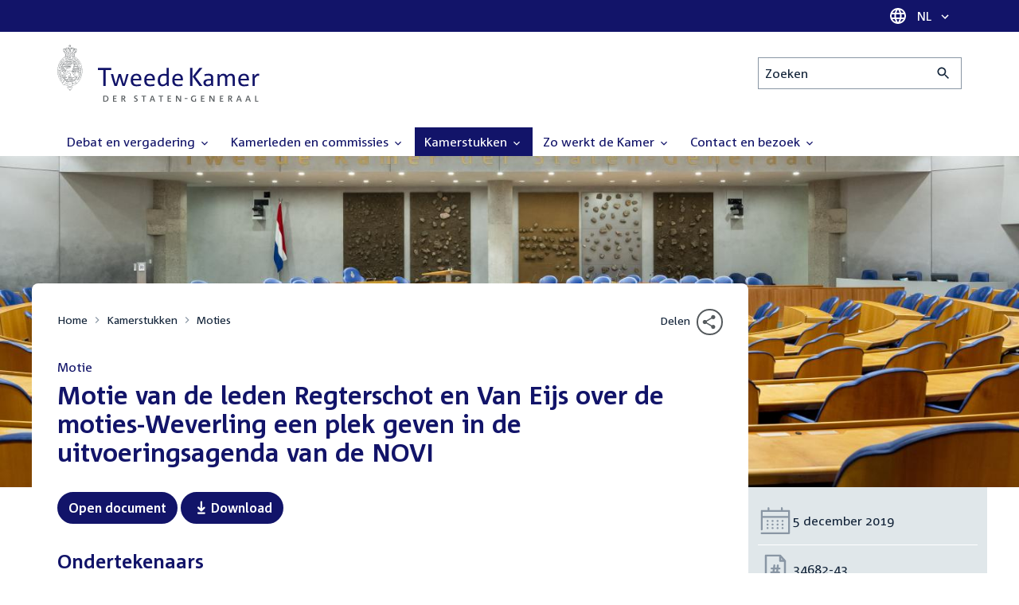

--- FILE ---
content_type: text/html; charset=UTF-8
request_url: https://www.tweedekamer.nl/kamerstukken/moties/detail?id=2019D50208&did=2019D50208
body_size: 15236
content:
<!DOCTYPE html>
<html lang="nl" dir="ltr">

  <head>
    <meta charset="utf-8" />
<link rel="canonical" href="https://www.tweedekamer.nl/kamerstukken/moties/detail" />
<meta name="dcterms.title" content="Nationale Omgevingsvisie" />
<meta name="dcterms.type" content="Text" />
<meta name="dcterms.format" content="text/html" />
<meta name="dcterms.identifier" content="https://www.tweedekamer.nl/kamerstukken/moties/detail" />
<meta name="Generator" content="Drupal 10 (https://www.drupal.org)" />
<meta name="MobileOptimized" content="width" />
<meta name="HandheldFriendly" content="true" />
<meta name="viewport" content="width=device-width, initial-scale=1.0" />

    <title>Nationale Omgevingsvisie | Tweede Kamer der Staten-Generaal</title>

    <link rel="icon" href="/themes/contrib/tk_theme/assets/favicon/favicon.ico">
    <link rel="icon" href="/themes/contrib/tk_theme/assets/favicon/favicon.svg" type="image/svg+xml">
    <link rel="apple-touch-icon" href="/themes/contrib/tk_theme/assets/favicon/apple-touch-icon.png">
    <link rel="apple-touch-startup-image" href="/themes/contrib/tk_theme/assets/favicon/ios-startup.png" media="orientation: portrait">
    <link rel="manifest" href="/themes/contrib/tk_theme/assets/favicon/site.webmanifest">
    <meta name="theme-color" content="#121469">

    <link rel="preload" href="/themes/contrib/tk_theme/assets/fonts/corpid-regular.woff2" as="font" type="font/woff2" crossorigin="anonymous">
    <link rel="preload" href="/themes/contrib/tk_theme/assets/fonts/corpid-regular-italic.woff2" as="font" type="font/woff2" crossorigin="anonymous">
    <link rel="preload" href="/themes/contrib/tk_theme/assets/fonts/corpid-bold.woff2" as="font" type="font/woff2" crossorigin="anonymous">
    <link rel="preload" href="/themes/contrib/tk_theme/assets/fonts/corpid-bold-italic.woff2" as="font" type="font/woff2" crossorigin="anonymous">

    <link rel="stylesheet" media="all" href="/sites/default/files/css/css_1_Q-DsOBif76D8PtVSsg4IjSKpOx-93xDsamW6GymuQ.css?delta=0&amp;language=nl&amp;theme=tweedekamer&amp;include=[base64]" />
<link rel="stylesheet" media="all" href="/sites/default/files/css/css_xep-bVopfWaHk_FCjWWJKYv5cc1AYs9u5NbdiVd8S2M.css?delta=1&amp;language=nl&amp;theme=tweedekamer&amp;include=[base64]" />
<link rel="stylesheet" media="print" href="/sites/default/files/css/css_Ra0TV_DSYs5GQUbzrVzQbgIFtjfK0yLZqqvsCkC9hvQ.css?delta=2&amp;language=nl&amp;theme=tweedekamer&amp;include=[base64]" />
<link rel="stylesheet" media="all" href="/sites/default/files/css/css_8LslKRdqcdPE6jeHaYeHEGVUu8nvK6932Mf45CFQeOY.css?delta=3&amp;language=nl&amp;theme=tweedekamer&amp;include=[base64]" />
<link rel="stylesheet" media="print" href="/sites/default/files/css/css_pz5hON3ItjgWWMvKktwm9Mc2ZH7-_IGjQ4Nm-LDdrpo.css?delta=4&amp;language=nl&amp;theme=tweedekamer&amp;include=[base64]" />
<link rel="stylesheet" media="all" href="/sites/default/files/css/css_3TmhT4JHYG4pzSEAU_i_NGYMXmGNrfNMt0rO9eLh8S8.css?delta=5&amp;language=nl&amp;theme=tweedekamer&amp;include=[base64]" />
<link rel="stylesheet" media="print" href="/sites/default/files/css/css_x8KKkh5YFrqNqpDDnhGxQ0zN60fzTTqnU3XxtQnEsuU.css?delta=6&amp;language=nl&amp;theme=tweedekamer&amp;include=[base64]" />
<link rel="stylesheet" media="all" href="/sites/default/files/css/css_Lzwfl1jLkKu4spF2l5BBIDAFwsVdos4-_jW9mPR7c6Y.css?delta=7&amp;language=nl&amp;theme=tweedekamer&amp;include=[base64]" />
<link rel="stylesheet" media="print" href="/sites/default/files/css/css__u71VbmFcHGzKsiMerG-4tOq9wp2AWYgbxR2tk6DMlE.css?delta=8&amp;language=nl&amp;theme=tweedekamer&amp;include=[base64]" />
<link rel="stylesheet" media="all" href="/sites/default/files/css/css_83oQRKo-T8FiHOL62G5jrloCAmIg40CTk4wN2QcCntQ.css?delta=9&amp;language=nl&amp;theme=tweedekamer&amp;include=[base64]" />
<link rel="stylesheet" media="print" href="/sites/default/files/css/css_lSjmWQQ4Amh_kHUjODxjKZd6zfQCVPjKT2S9Nci1YBs.css?delta=10&amp;language=nl&amp;theme=tweedekamer&amp;include=[base64]" />
<link rel="stylesheet" media="all" href="/sites/default/files/css/css_fbB24q58LLmovnducAOpDs4yAslvLtCcTaQ-GvW7zIw.css?delta=11&amp;language=nl&amp;theme=tweedekamer&amp;include=[base64]" />
<link rel="stylesheet" media="print" href="/sites/default/files/css/css_2M0b4em-sPgPFkCbyqebcrbtjmNNDo8KUjL7-DVG2Xo.css?delta=12&amp;language=nl&amp;theme=tweedekamer&amp;include=[base64]" />
<link rel="stylesheet" media="all" href="/sites/default/files/css/css_AvOHaXv7F71qCZgc3IWb3wLyeb6WBUDchdvUDxoqff0.css?delta=13&amp;language=nl&amp;theme=tweedekamer&amp;include=[base64]" />
<link rel="stylesheet" media="print" href="/sites/default/files/css/css_e6EolmwNZBLFwXktBVPla8OsiSIxnmPRs6vP8h6qZDI.css?delta=14&amp;language=nl&amp;theme=tweedekamer&amp;include=[base64]" />
<link rel="stylesheet" media="all" href="/sites/default/files/css/css_0u4z1B8QfsaZ9OBnO0DSZ83_hDJTt_K-aLxx0qTr8hM.css?delta=15&amp;language=nl&amp;theme=tweedekamer&amp;include=[base64]" />
<link rel="stylesheet" media="print" href="/sites/default/files/css/css_n2vEyQzHTMy0HjYCBxVaX7NB9s_UvW-B8jjSRvEJtcI.css?delta=16&amp;language=nl&amp;theme=tweedekamer&amp;include=[base64]" />
<link rel="stylesheet" media="all" href="/sites/default/files/css/css_uL8pQ00ycYl18e9xFYuWAgwa8uu0cNDRkIjrbOyUXlM.css?delta=17&amp;language=nl&amp;theme=tweedekamer&amp;include=[base64]" />
<link rel="stylesheet" media="print" href="/sites/default/files/css/css_SDgghzoYtFrwUopjXkPOzi-BfYRB3rXsvFFI3iJdtSE.css?delta=18&amp;language=nl&amp;theme=tweedekamer&amp;include=[base64]" />
<link rel="stylesheet" media="all" href="/sites/default/files/css/css_qoSRI_Ht-cmr10sUacKz2wR87Z4EAMX8yyem-mUFBtM.css?delta=19&amp;language=nl&amp;theme=tweedekamer&amp;include=[base64]" />
<link rel="stylesheet" media="print" href="/sites/default/files/css/css_vTf-O2AQ0Rc7cHXSfqmMX54BCWGLYBbzjnMqpE9dPlc.css?delta=20&amp;language=nl&amp;theme=tweedekamer&amp;include=[base64]" />
<link rel="stylesheet" media="all" href="/sites/default/files/css/css_RUt0vqhXszGtcK06psRl1TZ8ZyahueTAiX4wrhQ-rf8.css?delta=21&amp;language=nl&amp;theme=tweedekamer&amp;include=[base64]" />
<link rel="stylesheet" media="print" href="/sites/default/files/css/css_w4qbDoIe2A2UOqVGmdX8Z65_yif_GeQ6x-vKJNoODLY.css?delta=22&amp;language=nl&amp;theme=tweedekamer&amp;include=[base64]" />
<link rel="stylesheet" media="all" href="/sites/default/files/css/css_4aEjm3eVJ2xyTo780rU8Gt4q7MhsIMQZKqHXYCPKg2w.css?delta=23&amp;language=nl&amp;theme=tweedekamer&amp;include=[base64]" />
<link rel="stylesheet" media="print" href="/sites/default/files/css/css_bUKqlk8PM8z_hfKIkS0ScyCe-3eeNzrHRjCOnJA7Jvw.css?delta=24&amp;language=nl&amp;theme=tweedekamer&amp;include=[base64]" />
<link rel="stylesheet" media="all" href="/sites/default/files/css/css_42CdK22AQcGhqre7hjE8MJ6iPcxjQcBOE6efKFY4tUc.css?delta=25&amp;language=nl&amp;theme=tweedekamer&amp;include=[base64]" />
<link rel="stylesheet" media="print" href="/sites/default/files/css/css_75HIEiMvKaSwcEs11ycp2tj_zAoLUo3LjutcjSD6OS8.css?delta=26&amp;language=nl&amp;theme=tweedekamer&amp;include=[base64]" />
<link rel="stylesheet" media="all" href="/sites/default/files/css/css_eO2UpjyIF8u-OBkggMaVTJW1MQqLYOEsFcWHdNkL-t4.css?delta=27&amp;language=nl&amp;theme=tweedekamer&amp;include=[base64]" />
<link rel="stylesheet" media="print" href="/sites/default/files/css/css_jxVr2HOdFLSPU9LeeP1DaAtaSxO1bXQiRWWB0TMPvVk.css?delta=28&amp;language=nl&amp;theme=tweedekamer&amp;include=[base64]" />
<link rel="stylesheet" media="all" href="/sites/default/files/css/css_lxoYcu8YZizrFfkdOB7G2zjE9HWNNr8V8aDZMbYgG0I.css?delta=29&amp;language=nl&amp;theme=tweedekamer&amp;include=[base64]" />
<link rel="stylesheet" media="print" href="/sites/default/files/css/css_1lEC8VMoum6yj5mPWBnY2VCdcI7E77RGQ4CqCZ9TkKs.css?delta=30&amp;language=nl&amp;theme=tweedekamer&amp;include=[base64]" />

    
  </head>

  <body>
    <script type="text/javascript">
// <![CDATA[
(function(window, document, dataLayerName, id) {
window[dataLayerName]=window[dataLayerName]||[],window[dataLayerName].push({start:(new Date).getTime(),event:"stg.start"});var scripts=document.getElementsByTagName('script')[0],tags=document.createElement('script');
function stgCreateCookie(a,b,c){var d="";if(c){var e=new Date;e.setTime(e.getTime()+24*c*60*60*1e3),d="; expires="+e.toUTCString();f=""}document.cookie=a+"="+b+d+f+"; path=/"}
var isStgDebug=(window.location.href.match("stg_debug")||document.cookie.match("stg_debug"))&&!window.location.href.match("stg_disable_debug");stgCreateCookie("stg_debug",isStgDebug?1:"",isStgDebug?14:-1);
var qP=[];dataLayerName!=="dataLayer"&&qP.push("data_layer_name="+dataLayerName);isStgDebug&&qP.push("stg_debug");var qPString=qP.length>0?("?"+qP.join("&")):"";
tags.async=!0,tags.src="https://pwk.tweedekamer.nl/"+id+".js"+qPString,scripts.parentNode.insertBefore(tags,scripts);
!function(a,n,i){a[n]=a[n]||{};for(var c=0;c<i.length;c++)!function(i){a[n][i]=a[n][i]||{},a[n][i].api=a[n][i].api||function(){var a=[].slice.call(arguments,0);"string"==typeof a[0]&&window[dataLayerName].push({event:n+"."+i+":"+a[0],parameters:[].slice.call(arguments,1)})}}(i[c])}(window,"ppms",["tm","cm"])
})(window, document, 'dataLayer', 'da22e994-0181-45d4-befe-4ac9716956b5');
// ]]>
</script><noscript><iframe src="https://pwk.tweedekamer.nl/da22e994-0181-45d4-befe-4ac9716956b5/noscript.html" title="Piwik PRO embed snippet" height="0" width="0" style="display:none;visibility:hidden" aria-hidden="true"></iframe></noscript>

        
  



  

  <nav aria-label="Skiplinks" class="m-skip-links">
    <ul class="m-skip-links__list">
              <li class="m-skip-links__item">
          
          





<a class="m-skip-links__link m-button" href="#main">
  
      <span class="m-button__label">Direct naar inhoud</span>
  </a>
</li>
              <li class="m-skip-links__item">
          
          





<a class="m-skip-links__link m-button" href="#main-menu">
  
      <span class="m-button__label">Direct naar hoofdnavigatie</span>
  </a>
</li>
              <li class="m-skip-links__item">
          
          





<a class="m-skip-links__link m-button" href="#search">
  
      <span class="m-button__label">Direct naar het zoekveld</span>
  </a>
</li>
              <li class="m-skip-links__item">
          
          





<a class="m-skip-links__link m-button" href="#footer-menu">
  
      <span class="m-button__label">Direct naar het servicemenu</span>
  </a>
</li>
          </ul>
  </nav>

      <div class="t-wrapper dialog-off-canvas-main-canvas" data-off-canvas-main-canvas>
    
  <header class="o-header">
    <div class="u-bg-primary u-hidden md:u-block">
      <div class="t-container">
        




<div class="m-language-dropdown">
  <span class="m-icon" aria-hidden="true">
  <svg width="24" height="24" viewBox="0 0 24 24" fill="none" xmlns="http://www.w3.org/2000/svg"><path d="M11.99 2C6.47 2 2 6.48 2 12C2 17.52 6.47 22 11.99 22C17.52 22 22 17.52 22 12C22 6.48 17.52 2 11.99 2ZM18.92 8H15.97C15.65 6.75 15.19 5.55 14.59 4.44C16.43 5.07 17.96 6.35 18.92 8ZM12 4.04C12.83 5.24 13.48 6.57 13.91 8H10.09C10.52 6.57 11.17 5.24 12 4.04ZM4.26 14C4.1 13.36 4 12.69 4 12C4 11.31 4.1 10.64 4.26 10H7.64C7.56 10.66 7.5 11.32 7.5 12C7.5 12.68 7.56 13.34 7.64 14H4.26ZM5.08 16H8.03C8.35 17.25 8.81 18.45 9.41 19.56C7.57 18.93 6.04 17.66 5.08 16ZM8.03 8H5.08C6.04 6.34 7.57 5.07 9.41 4.44C8.81 5.55 8.35 6.75 8.03 8ZM12 19.96C11.17 18.76 10.52 17.43 10.09 16H13.91C13.48 17.43 12.83 18.76 12 19.96ZM14.34 14H9.66C9.57 13.34 9.5 12.68 9.5 12C9.5 11.32 9.57 10.65 9.66 10H14.34C14.43 10.65 14.5 11.32 14.5 12C14.5 12.68 14.43 13.34 14.34 14ZM14.59 19.56C15.19 18.45 15.65 17.25 15.97 16H18.92C17.96 17.65 16.43 18.93 14.59 19.56ZM16.36 14C16.44 13.34 16.5 12.68 16.5 12C16.5 11.32 16.44 10.66 16.36 10H19.74C19.9 10.64 20 11.31 20 12C20 12.69 19.9 13.36 19.74 14H16.36Z" fill="white"/></svg>
</span>





<div class="m-dropdown js-dropdown m-dropdown--is-primary"><button class="m-language-dropdown__handler u-outline-white m-dropdown__handler" aria-expanded="false">
    <span class="m-dropdown__label"><span class="h-visually-hidden">Taal selectie</span>NL</span>




<span class="m-dropdown__arrow m-icon" aria-hidden="true">
  <svg xmlns="http://www.w3.org/2000/svg" height="24" width="24" viewBox="0 0 24 24"><path d="M16.59 8.59L12 13.17 7.41 8.59 6 10l6 6 6-6z"/></svg></span>
</button>

  
  <div class="m-dropdown__menu m-dropdown__menu--align-right m-dropdown__menu--rounded m-dropdown__menu--border">
    
          
      <ul class="m-dropdown__list">
                              
            <li class="m-dropdown__item">
                    <div class="m-dropdown__content m-language-dropdown__content">
        <a href=https://www.houseofrepresentatives.nl class="h-link-inverse m-language-dropdown__content-link">
          
          Go to English site<span class="m-icon" aria-hidden="true">
  <svg xmlns="http://www.w3.org/2000/svg" height="24" width="24" viewBox="0 0 24 24"><path d="M10 6L8.59 7.41 13.17 12l-4.58 4.59L10 18l6-6z"/></svg></span></a>
      </div>
                </li>
                  
              </ul>
      </div>
</div>
</div>
      </div>
    </div>

    <div class="t-container t-layout t-layout--inset-small o-header__content">
                  
      
  




<a class="o-header__logo m-logo" href="/" aria-label="Tweede Kamer der Staten-Generaal, to homepage">
  <img src="/themes/custom/tweedekamer/logo.svg" alt="Logo Tweede Kamer der Staten-Generaal" class="m-logo__image" width="254" height="72">
</a>


      

      


  




<div class="o-header__search m-search-bar" id="search">
  
  <form novalidate data-drupal-selector="tk-external-data-autonomy-search-form" class="m-search-bar__form" action="/zoeken">
    <label for="edit-qry" class="h-visually-hidden">Zoeken</label>

    
    <input data-drupal-selector="edit-qry" id="edit-qry" type="search" name="qry" placeholder="Zoeken" class="m-search-bar__input">

    <button class="form-actions m-search-bar__button" aria-label="Zoekactie indienen">
      




<span class="m-search-bar__icon m-icon" aria-hidden="true">
  <svg xmlns="http://www.w3.org/2000/svg" height="24" viewBox="0 0 24 24" width="24" focusable="false"><path d="M15.5 14h-.79l-.28-.27C15.41 12.59 16 11.11 16 9.5 16 5.91 13.09 3 9.5 3S3 5.91 3 9.5 5.91 16 9.5 16c1.61 0 3.09-.59 4.23-1.57l.27.28v.79l5 4.99L20.49 19l-4.99-5zm-6 0C7.01 14 5 11.99 5 9.5S7.01 5 9.5 5 14 7.01 14 9.5 11.99 14 9.5 14z"/></svg></span>
    </button>

    
  




<form novalidate data-drupal-selector="tk-external-data-autonomy-search-form" action="/zoeken" method="get" id="tk-external-data-autonomy-search-form" accept-charset="UTF-8" class="m-form js-form">
        
  




  <input autocomplete="off" data-drupal-selector="form-3rm8yi3i4spp2bmpkmhxhjxybnakax3atdkpfvtrzhe" type="hidden" name="form_build_id" value="form-3RM8yi3I4SPP2BMpKmHXHJXYBnakAX3AtdkpfvTrzhE" class="m-form-item__input">
  




  <input data-drupal-selector="edit-tk-external-data-autonomy-search-form" type="hidden" name="form_id" value="tk_external_data_autonomy_search_form" class="m-form-item__input">
    </form>

  </form>
</div>

    </div>

    
    
  
  

  





<nav class="o-header__main-menu m-menu-main js-menu-main" id="main-menu" aria-label="Hoofdnavigatie">

  <div class="u-flex">
        






<button class="m-menu-main__toggler js-menu-main__toggler u-outline-white u-outline-offset-invert-tiny m-hamburger js-hamburger" aria-expanded="false">
  <span class="m-hamburger__icon" aria-hidden="true">
    <span class="m-hamburger__line">-</span>
    <span class="m-hamburger__line">-</span>
    <span class="m-hamburger__line">-</span>
  </span>

      <span class="m-hamburger__label">Menu</span>
  </button>

    




<div class="md:u-hidden m-language-dropdown">
  <span class="m-icon" aria-hidden="true">
  <svg width="24" height="24" viewBox="0 0 24 24" fill="none" xmlns="http://www.w3.org/2000/svg"><path d="M11.99 2C6.47 2 2 6.48 2 12C2 17.52 6.47 22 11.99 22C17.52 22 22 17.52 22 12C22 6.48 17.52 2 11.99 2ZM18.92 8H15.97C15.65 6.75 15.19 5.55 14.59 4.44C16.43 5.07 17.96 6.35 18.92 8ZM12 4.04C12.83 5.24 13.48 6.57 13.91 8H10.09C10.52 6.57 11.17 5.24 12 4.04ZM4.26 14C4.1 13.36 4 12.69 4 12C4 11.31 4.1 10.64 4.26 10H7.64C7.56 10.66 7.5 11.32 7.5 12C7.5 12.68 7.56 13.34 7.64 14H4.26ZM5.08 16H8.03C8.35 17.25 8.81 18.45 9.41 19.56C7.57 18.93 6.04 17.66 5.08 16ZM8.03 8H5.08C6.04 6.34 7.57 5.07 9.41 4.44C8.81 5.55 8.35 6.75 8.03 8ZM12 19.96C11.17 18.76 10.52 17.43 10.09 16H13.91C13.48 17.43 12.83 18.76 12 19.96ZM14.34 14H9.66C9.57 13.34 9.5 12.68 9.5 12C9.5 11.32 9.57 10.65 9.66 10H14.34C14.43 10.65 14.5 11.32 14.5 12C14.5 12.68 14.43 13.34 14.34 14ZM14.59 19.56C15.19 18.45 15.65 17.25 15.97 16H18.92C17.96 17.65 16.43 18.93 14.59 19.56ZM16.36 14C16.44 13.34 16.5 12.68 16.5 12C16.5 11.32 16.44 10.66 16.36 10H19.74C19.9 10.64 20 11.31 20 12C20 12.69 19.9 13.36 19.74 14H16.36Z" fill="white"/></svg>
</span>





<div class="m-dropdown js-dropdown m-dropdown--is-primary"><button class="m-language-dropdown__handler u-outline-white m-dropdown__handler" aria-expanded="false">
    <span class="m-dropdown__label"><span class="h-visually-hidden">Taal selectie</span>NL</span>




<span class="m-dropdown__arrow m-icon" aria-hidden="true">
  <svg xmlns="http://www.w3.org/2000/svg" height="24" width="24" viewBox="0 0 24 24"><path d="M16.59 8.59L12 13.17 7.41 8.59 6 10l6 6 6-6z"/></svg></span>
</button>

  
  <div class="m-dropdown__menu m-dropdown__menu--align-right m-dropdown__menu--rounded m-dropdown__menu--border">
    
          
      <ul class="m-dropdown__list">
                              
            <li class="m-dropdown__item">
                    <div class="m-dropdown__content m-language-dropdown__content">
        <a href=https://www.houseofrepresentatives.nl class="h-link-inverse m-language-dropdown__content-link">
          
          Go to English site<span class="m-icon" aria-hidden="true">
  <svg xmlns="http://www.w3.org/2000/svg" height="24" width="24" viewBox="0 0 24 24"><path d="M10 6L8.59 7.41 13.17 12l-4.58 4.59L10 18l6-6z"/></svg></span></a>
      </div>
                </li>
                  
              </ul>
      </div>
</div>
</div>
  </div>

  <div class="m-menu-main__wrapper">

    
                  
        <ul class="m-menu-main__list m-menu-main__list--level-0">
                      
            <li class="m-menu-main__item">
                            
              
              
                              
                                                                
                              <a href="/debat_en_vergadering"  aria-expanded="false" role="button" class="m-menu-main__link">
              Debat en vergadering                                    




<span class="m-menu-main__icon m-icon m-icon--size-small" aria-hidden="true">
  <svg xmlns="http://www.w3.org/2000/svg" height="24" width="24" viewBox="0 0 24 24"><path d="M16.59 8.59L12 13.17 7.41 8.59 6 10l6 6 6-6z"/></svg></span>
                
              </a>

                                            
        <ul class="m-menu-main__list m-menu-main__list--level-1">
                      
            <li class="m-menu-main__item">
                            
              
              
              
                              <a href="/debat_en_vergadering/livedebatten"  class="m-menu-main__link">
              Livestreams
              </a>

                          </li>
                      
            <li class="m-menu-main__item">
                            
              
              
              
                              <a href="/debat-en-vergadering/reglement-van-orde"  class="m-menu-main__link">
              Reglement van Orde
              </a>

                          </li>
                      
            <li class="m-menu-main__item">
                            
              
              
              
                              <a href="/debat_en_vergadering"  title="" class="m-menu-main__link">
              Live debatten
              </a>

                          </li>
                      
            <li class="m-menu-main__item">
                            
              
              
              
                              <a href="/debat_en_vergadering/plenaire_vergaderingen"  title="Plenaire vergaderingen" class="m-menu-main__link">
              Plenaire vergaderingen
              </a>

                          </li>
                      
            <li class="m-menu-main__item">
                            
              
              
              
                              <a href="/debat_en_vergadering/commissievergaderingen"  title="Commissievergaderingen" class="m-menu-main__link">
              Commissievergaderingen
              </a>

                          </li>
                      
            <li class="m-menu-main__item">
                            
              
              
              
                              <a href="/debat_en_vergadering/debat-direct"  class="m-menu-main__link">
              Debat Direct
              </a>

                          </li>
                      
            <li class="m-menu-main__item">
                            
              
              
              
                              <a href="/debat_en_vergadering/recessen"  class="m-menu-main__link">
              Recessen
              </a>

                          </li>
                      
            <li class="m-menu-main__item">
                            
              
              
              
                              <a href="/debat_en_vergadering/uitgelicht"  class="m-menu-main__link">
              Uitgelicht
              </a>

                          </li>
                      
            <li class="m-menu-main__item">
                            
              
              
              
                              <a href="/kamerstukken/plenaire_verslagen/kamer_in_het_kort"  title="" class="m-menu-main__link">
              Debatten in het kort
              </a>

                          </li>
                  </ul>
          
                          </li>
                      
            <li class="m-menu-main__item">
                            
              
              
                              
                                                                
                              <a href="/kamerleden_en_commissies/alle_kamerleden?status=1"  aria-expanded="false" role="button" class="m-menu-main__link">
              Kamerleden en commissies                                    




<span class="m-menu-main__icon m-icon m-icon--size-small" aria-hidden="true">
  <svg xmlns="http://www.w3.org/2000/svg" height="24" width="24" viewBox="0 0 24 24"><path d="M16.59 8.59L12 13.17 7.41 8.59 6 10l6 6 6-6z"/></svg></span>
                
              </a>

                                            
        <ul class="m-menu-main__list m-menu-main__list--level-1">
                      
            <li class="m-menu-main__item">
                            
              
              
              
                              <a href="/kamerleden-en-commissies/voorzitter"  class="m-menu-main__link">
              Voorzitter
              </a>

                          </li>
                      
            <li class="m-menu-main__item">
                            
              
              
              
                              <a href="/kamerleden_en_commissies/presidium"  class="m-menu-main__link">
              Presidium
              </a>

                          </li>
                      
            <li class="m-menu-main__item">
                            
              
              
              
                              <a href="/kamerleden_en_commissies/alle_kamerleden"  class="m-menu-main__link">
              Alle Kamerleden
              </a>

                          </li>
                      
            <li class="m-menu-main__item">
                            
              
              
              
                              <a href="/kamerleden_en_commissies/alle_fractievoorzitters"  title="Alle fractievoorzitters" class="m-menu-main__link">
              Alle fractievoorzitters
              </a>

                          </li>
                      
            <li class="m-menu-main__item">
                            
              
              
              
                              <a href="/kamerleden_en_commissies/fracties"  title="Fracties" class="m-menu-main__link">
              Fracties
              </a>

                          </li>
                      
            <li class="m-menu-main__item">
                            
              
              
              
                              <a href="/kamerleden-en-commissies/beleid-van-fracties-op-het-gebied-van-werkveiligheid"  class="m-menu-main__link">
              Beleid van fracties op het gebied van werkveiligheid
              </a>

                          </li>
                      
            <li class="m-menu-main__item">
                            
              
              
              
                              <a href="/kamerleden_en_commissies/commissies"  class="m-menu-main__link">
              Commissies
              </a>

                          </li>
                      
            <li class="m-menu-main__item">
                            
              
              
              
                              <a href="/kamerleden-en-commissies/kennis-en-onderzoek-de-kamer"  class="m-menu-main__link">
              Kennis en onderzoek
              </a>

                          </li>
                      
            <li class="m-menu-main__item">
                            
              
              
              
                              <a href="/kamerleden-en-commissies/integriteit-kamerleden"  class="m-menu-main__link">
              Integriteit Kamerleden
              </a>

                          </li>
                  </ul>
          
                          </li>
                      
            <li class="m-menu-main__item m-menu-main__item--is-active">
                            
              
              
                              
                                                                
                              <a href="/kamerstukken"  title="Kamerstukken" aria-expanded="false" role="button" class="m-menu-main__link">
              Kamerstukken                                    




<span class="m-menu-main__icon m-icon m-icon--size-small" aria-hidden="true">
  <svg xmlns="http://www.w3.org/2000/svg" height="24" width="24" viewBox="0 0 24 24"><path d="M16.59 8.59L12 13.17 7.41 8.59 6 10l6 6 6-6z"/></svg></span>
                
              </a>

                                            
        <ul class="m-menu-main__list m-menu-main__list--level-1">
                      
            <li class="m-menu-main__item">
                            
              
              
              
                              <a href="/kamerstukken/schriftelijke-kamervragen-die-niet-op-tijd-beantwoord-zijn"  class="m-menu-main__link">
              Niet op tijd beantwoorde Kamervragen
              </a>

                          </li>
                      
            <li class="m-menu-main__item">
                            
              
              
              
                              <a href="/kamerstukken"  title="" class="m-menu-main__link">
              Recente Kamerstukken
              </a>

                          </li>
                      
            <li class="m-menu-main__item">
                            
              
              
              
                              <a href="/kamerstukken/amendementen"  title="Amendementen" class="m-menu-main__link">
              Amendementen
              </a>

                          </li>
                      
            <li class="m-menu-main__item">
                            
              
              
              
                              <a href="/kamerstukken/besluitenlijsten"  title="Besluitenlijsten" class="m-menu-main__link">
              Besluitenlijsten
              </a>

                          </li>
                      
            <li class="m-menu-main__item">
                            
              
              
              
                              <a href="/kamerstukken/brieven_regering"  title="Brieven regering" class="m-menu-main__link">
              Brieven regering
              </a>

                          </li>
                      
            <li class="m-menu-main__item">
                            
              
              
              
                              <a href="/kamerstukken/burgerinitiatieven"  class="m-menu-main__link">
              Burgerinitiatieven
              </a>

                          </li>
                      
            <li class="m-menu-main__item">
                            
              
              
              
                              <a href="/kamerstukken/commissieverslagen"  title="Commissieverslagen" class="m-menu-main__link">
              Commissieverslagen
              </a>

                          </li>
                      
            <li class="m-menu-main__item">
                            
              
              
              
                              <a href="/kamerstukken/kamervragen"  title="Kamervragen" class="m-menu-main__link">
              Kamervragen
              </a>

                          </li>
                      
            <li class="m-menu-main__item m-menu-main__item--is-active">
                            
              
              
              
                              <a href="/kamerstukken/moties"  title="Moties" class="m-menu-main__link" aria-current="page">
              Moties
              </a>

                          </li>
                      
            <li class="m-menu-main__item">
                            
              
              
              
                              <a href="/kamerstukken/plenaire_verslagen"  title="Plenaire verslagen" class="m-menu-main__link">
              Plenaire verslagen
              </a>

                          </li>
                      
            <li class="m-menu-main__item">
                            
              
              
              
                              <a href="/kamerstukken/stemmingsuitslagen"  title="Stemmingsuitslagen" class="m-menu-main__link">
              Stemmingsuitslagen
              </a>

                          </li>
                      
            <li class="m-menu-main__item">
                            
              
              
              
                              <a href="/kamerstukken/toezeggingen"  class="m-menu-main__link">
              Toezeggingen
              </a>

                          </li>
                      
            <li class="m-menu-main__item">
                            
              
              
              
                              <a href="/kamerstukken/wetsvoorstellen"  title="Wetsvoorstellen" class="m-menu-main__link">
              Wetsvoorstellen
              </a>

                          </li>
                      
            <li class="m-menu-main__item">
                            
              
              
              
                              <a href="/kamerstukken/kamerstukken_1814_heden"  title="" class="m-menu-main__link">
              Kamerstukken 1814 - heden
              </a>

                          </li>
                  </ul>
          
                          </li>
                      
            <li class="m-menu-main__item">
                            
              
              
                              
                                                                
                              <a href="/zo-werkt-de-kamer"  aria-expanded="false" role="button" class="m-menu-main__link">
              Zo werkt de Kamer                                    




<span class="m-menu-main__icon m-icon m-icon--size-small" aria-hidden="true">
  <svg xmlns="http://www.w3.org/2000/svg" height="24" width="24" viewBox="0 0 24 24"><path d="M16.59 8.59L12 13.17 7.41 8.59 6 10l6 6 6-6z"/></svg></span>
                
              </a>

                                            
        <ul class="m-menu-main__list m-menu-main__list--level-1">
                      
            <li class="m-menu-main__item">
                            
              
              
              
                              <a href="/zo-werkt-de-kamer/verkiezingen-en-formatie-2025"  class="m-menu-main__link">
              Verkiezingen en formatie 2025
              </a>

                          </li>
                      
            <li class="m-menu-main__item">
                            
              
              
              
                              <a href="/zo-werkt-de-kamer/de-tweede-kamer-cijfers"  class="m-menu-main__link">
              De Tweede Kamer in cijfers
              </a>

                          </li>
                      
            <li class="m-menu-main__item">
                            
              
              
              
                              <a href="/zo-werkt-de-kamer/de-tweede-kamer-introductie"  class="m-menu-main__link">
              De Tweede Kamer: introductie
              </a>

                          </li>
                      
            <li class="m-menu-main__item">
                            
              
              
              
                              <a href="/zo-werkt-de-kamer/hoe-werkt-een-debat"  class="m-menu-main__link">
              Hoe werkt een debat in de Tweede Kamer?
              </a>

                          </li>
                      
            <li class="m-menu-main__item">
                            
              
              
              
                              <a href="/zo-werkt-de-kamer/geschiedenis-van-de-tweede-kamer"  class="m-menu-main__link">
              Geschiedenis van de Tweede Kamer
              </a>

                          </li>
                      
            <li class="m-menu-main__item">
                            
              
              
              
                              <a href="/zo-werkt-de-kamer/hoe-kun-je-invloed-uitoefenen"  class="m-menu-main__link">
              Hoe kun je als burger de Tweede Kamer beïnvloeden?
              </a>

                          </li>
                      
            <li class="m-menu-main__item">
                            
              
              
              
                              <a href="/zo-werkt-de-kamer/hoe-komt-een-wet-tot-stand"  class="m-menu-main__link">
              Hoe komt een wet tot stand?
              </a>

                          </li>
                      
            <li class="m-menu-main__item">
                            
              
              
              
                              <a href="/zo-werkt-de-kamer/prinsjesdag-en-rijksbegroting"  class="m-menu-main__link">
              Prinsjesdag en rijksbegroting: de Tweede Kamer controleert
              </a>

                          </li>
                      
            <li class="m-menu-main__item">
                            
              
              
              
                              <a href="/zo-werkt-de-kamer/verkiezingen-en-kabinetsformatie"  class="m-menu-main__link">
              Wat gebeurt er tijdens de verkiezingen en kabinetsformatie?
              </a>

                          </li>
                  </ul>
          
                          </li>
                      
            <li class="m-menu-main__item">
                            
              
              
                              
                                                                
                              <a href="/contact_en_bezoek/contact"  aria-expanded="false" role="button" class="m-menu-main__link">
              Contact en bezoek                                    




<span class="m-menu-main__icon m-icon m-icon--size-small" aria-hidden="true">
  <svg xmlns="http://www.w3.org/2000/svg" height="24" width="24" viewBox="0 0 24 24"><path d="M16.59 8.59L12 13.17 7.41 8.59 6 10l6 6 6-6z"/></svg></span>
                
              </a>

                                            
        <ul class="m-menu-main__list m-menu-main__list--level-1">
                      
            <li class="m-menu-main__item">
                            
              
              
              
                              <a href="/contact_en_bezoek/contact"  class="m-menu-main__link">
              Contact en adres
              </a>

                          </li>
                      
            <li class="m-menu-main__item">
                            
              
              
              
                              <a href="/contact-en-bezoek/persinformatie"  class="m-menu-main__link">
              Persinformatie
              </a>

                          </li>
                      
            <li class="m-menu-main__item">
                            
              
              
              
                              <a href="/contact-en-bezoek/wet-open-overheid-woo"  class="m-menu-main__link">
              Wet open overheid (Woo)
              </a>

                          </li>
                      
            <li class="m-menu-main__item">
                            
              
              
              
                              <a href="/contact_en_bezoek/lobbyisten"  class="m-menu-main__link">
              Lobbyisten
              </a>

                          </li>
                      
            <li class="m-menu-main__item">
                            
              
              
              
                              <a href="/contact-en-bezoek/in-de-tweede-kamer"  class="m-menu-main__link">
              In de Tweede Kamer
              </a>

                          </li>
                      
            <li class="m-menu-main__item">
                            
              
              
              
                              <a href="/contact-en-bezoek/bezoek"  class="m-menu-main__link">
              Bezoek de Tweede Kamer
              </a>

                          </li>
                      
            <li class="m-menu-main__item">
                            
              
              
              
                              <a href="/contact-en-bezoek/volg-de-tweede-kamer-online"  class="m-menu-main__link">
              Volg de Tweede Kamer online
              </a>

                          </li>
                      
            <li class="m-menu-main__item">
                            
              
              
              
                              <a href="/tweede-kamer-en-jongeren"  class="m-menu-main__link">
              Tweede Kamer en jongeren
              </a>

                          </li>
                      
            <li class="m-menu-main__item">
                            
              
              
              
                              <a href="/zo_werkt_de_kamer/veel_gestelde_vragen"  class="m-menu-main__link">
              Veelgestelde vragen
              </a>

                          </li>
                      
            <li class="m-menu-main__item">
                            
              
              
              
                              <a href="/contact_en_bezoek/contact/ontdek-de-kamer"  class="m-menu-main__link">
              Ontdek de Kamer
              </a>

                          </li>
                  </ul>
          
                          </li>
                  </ul>
          

  </div>

  <div class="m-menu-main__overlay"></div>
</nav>



  </header>

  <main class="o-main" id="main">
    
  
  
<article class="contextual-region">
  

    





<section class="o-hero o-hero--has-shadow o-hero--has-visual o-hero--inset-top">
  <div class="o-hero__inner">
                <figure class="o-hero__visual">
                      
          
  <img loading="lazy" class="o-hero__image--blur" srcset="/sites/default/files/styles/hero_small/public/atoms/images/plenaire_zaal_th_230821009.jpg?itok=-MvRljEt 640w, /sites/default/files/styles/hero_medium/public/atoms/images/plenaire_zaal_th_230821009.jpg?itok=JNW5_Rbq 960w, /sites/default/files/styles/hero_large/public/atoms/images/plenaire_zaal_th_230821009.jpg?itok=ism2Bwkl 1440w, /sites/default/files/styles/hero_huge/public/atoms/images/plenaire_zaal_th_230821009.jpg?itok=MXc_khTO 1920w" sizes="100vw" src="/sites/default/files/styles/hero_small/public/atoms/images/plenaire_zaal_th_230821009.jpg?itok=-MvRljEt" width="640" height="213" alt=""/>




          
  <img loading="lazy" class="o-hero__image o-hero__image--max-width" srcset="/sites/default/files/styles/hero_small/public/atoms/images/plenaire_zaal_th_230821009.jpg?itok=-MvRljEt 640w, /sites/default/files/styles/hero_medium/public/atoms/images/plenaire_zaal_th_230821009.jpg?itok=JNW5_Rbq 960w, /sites/default/files/styles/hero_large/public/atoms/images/plenaire_zaal_th_230821009.jpg?itok=ism2Bwkl 1440w, /sites/default/files/styles/hero_huge/public/atoms/images/plenaire_zaal_th_230821009.jpg?itok=MXc_khTO 1920w" sizes="100vw" src="/sites/default/files/styles/hero_small/public/atoms/images/plenaire_zaal_th_230821009.jpg?itok=-MvRljEt" width="640" height="213" alt=""/>



                </figure>
    
    
    
          <div class="u-mt-24 o-hero__bottom">
              
      <section class="t-layout u-relative">
        <div class="t-container u-pl-0 u-pr-0">
          <div class="t-container">
            <div class="t-grid t-grid--gutter-large">
              <div class="t-grid__col t-grid__col--fourth-3-at-small u-rounded-t-lg u-bg-white u-ml-4 sm:u-ml-0 u-mr-4 sm:u-mr-0 u-pl-4 sm:u-pl-8 u-pr-4 sm:u-pr-8">
                <div class="t-grid">
                  <div class="t-grid__col">
                    
  
  




<nav class="m-breadcrumb" aria-label="Kruimelpad">
  
  <ol class="m-breadcrumb__list">
          
      <li class="m-breadcrumb__item">
        
        <a href="/"  class="m-breadcrumb__link">Home</a>

                  




<span class="m-breadcrumb__icon m-icon m-icon--size-small" aria-hidden="true">
  <svg xmlns="http://www.w3.org/2000/svg" height="24" width="24" viewBox="0 0 24 24"><path d="M10 6L8.59 7.41 13.17 12l-4.58 4.59L10 18l6-6z"/></svg></span>
              </li>
          
      <li class="m-breadcrumb__item">
        
        <a href="/kamerstukken"  class="m-breadcrumb__link">Kamerstukken</a>

                  




<span class="m-breadcrumb__icon m-icon m-icon--size-small" aria-hidden="true">
  <svg xmlns="http://www.w3.org/2000/svg" height="24" width="24" viewBox="0 0 24 24"><path d="M10 6L8.59 7.41 13.17 12l-4.58 4.59L10 18l6-6z"/></svg></span>
              </li>
          
      <li class="m-breadcrumb__item">
        
        <a href="/kamerstukken/moties"  class="m-breadcrumb__link">Moties</a>

              </li>
      </ol>
</nav>


                  </div>
                  <div class="t-grid__col t-grid__col--full t-grid__col--shrink-at-tiny u-pt-0 xs:u-pt-4">
                    
  




<div class="m-share js-share">
  <div class="m-share__handler" aria-hidden="true">
    Delen

    





<div class="m-share__button m-button m-button--size-small m-button--style-outline m-button--only-icon">
  




<span class="m-button__icon m-icon" aria-hidden="true">
  <svg focusable="false" xmlns="http://www.w3.org/2000/svg" viewBox="0 0 24 24" width="24" height="24">
  <path d="M17 16.08c-.76 0-1.44.3-1.96.77L7.91 12.7c.05-.23.09-.46.09-.7 0-.24-.04-.47-.09-.7l7.05-4.11c.54.5 1.25.81 2.04.81 1.66 0 3-1.34 3-3s-1.34-3-3-3-3 1.34-3 3c0 .24.04.47.09.7L7.04 9.81C6.5 9.31 5.79 9 5 9c-1.66 0-3 1.34-3 3s1.34 3 3 3c.79 0 1.5-.31 2.04-.81l7.12 4.16c-.05.21-.08.43-.08.65 0 1.61 1.31 2.92 2.92 2.92 1.61 0 2.92-1.31 2.92-2.92 0-1.61-1.31-2.92-2.92-2.92z"/>
</svg></span>

  </div>
  </div>

  <div class="m-share__actions">
      Delen

              
        





<a class="m-share__button m-share__button--is-social m-button m-button--size-small m-button--only-icon" target="_blank" aria-label="Delen via Facebook" title="Open in nieuw venster" href="https://www.facebook.com/sharer.php?u=https%3A%2F%2Fwww.tweedekamer.nl%2Fkamerstukken%2Fmoties%2Fdetail%3Fdid%3D2019D50208%26id%3D2019D50208&amp;t=Nationale Omgevingsvisie"><span class="m-button__icon m-icon" aria-hidden="true"><svg focusable="false" xmlns="http://www.w3.org/2000/svg" viewBox="0 0 24 24"><path d="M22 12a10 10 0 1 0-11.56 9.88v-7H7.9V12h2.54V9.8a3.52 3.52 0 0 1 3.77-3.89 15.72 15.72 0 0 1 2.24.19v2.46h-1.26a1.45 1.45 0 0 0-1.63 1.56V12h2.78l-.45 2.89h-2.33v7A10 10 0 0 0 22 12z"/></svg></span></a><a class="m-share__button m-share__button--is-social m-button m-button--size-small m-button--only-icon" target="_blank" aria-label="Delen via X" title="Open in nieuw venster" href="https://x.com/share?url=https%3A%2F%2Fwww.tweedekamer.nl%2Fkamerstukken%2Fmoties%2Fdetail%3Fdid%3D2019D50208%26id%3D2019D50208&amp;text=Nationale Omgevingsvisie"><span class="m-button__icon m-icon" aria-hidden="true"><svg focusable="false" width="24" height="24" viewBox="0 0 24 24" fill="none" xmlns="http://www.w3.org/2000/svg"><path d="M13.9088 10.4686L21.3581 2H19.5929L13.1247 9.3532L7.95853 2H2L9.81221 13.1193L2 22H3.76534L10.5959 14.2348L16.0517 22H22.0103L13.9084 10.4686H13.9088ZM11.491 13.2173L10.6994 12.1101L4.40142 3.29968H7.11288L12.1954 10.4099L12.987 11.5172L19.5937 20.7594H16.8822L11.491 13.2177V13.2173Z" /></svg></span></a><a class="m-share__button m-share__button--is-social m-button m-button--size-small m-button--only-icon" target="_blank" aria-label="Delen via LinkedIn" title="Open in nieuw venster" href="https://www.linkedin.com/shareArticle?url=https%3A%2F%2Fwww.tweedekamer.nl%2Fkamerstukken%2Fmoties%2Fdetail%3Fdid%3D2019D50208%26id%3D2019D50208&amp;title=Nationale Omgevingsvisie"><span class="m-button__icon m-icon" aria-hidden="true"><svg focusable="false" xmlns="http://www.w3.org/2000/svg" viewBox="0 0 24 24"><path fill-rule="evenodd" d="M20.52 22h-17A1.46 1.46 0 0 1 2 20.56V3.44A1.46 1.46 0 0 1 3.48 2h17A1.46 1.46 0 0 1 22 3.44v17.12A1.46 1.46 0 0 1 20.52 22zM5 19h3V9.5H5zM6.45 4.75a1.72 1.72 0 1 0 1.72 1.72 1.72 1.72 0 0 0-1.72-1.72zM19 13.81c0-2.57-.55-4.55-3.56-4.55a3.1 3.1 0 0 0-2.8 1.54V9.5H9.79V19h3v-4.68c0-1.24.23-2.45 1.78-2.45s1.54 1.42 1.54 2.53V19h3z"/></svg></span></a><a class="m-share__button m-share__button--is-social m-button m-button--size-small m-button--only-icon" target="_blank" aria-label="Delen via e-mail" title="Open in nieuw venster" href="mailto:?subject=Nationale Omgevingsvisie&amp;body=https%3A%2F%2Fwww.tweedekamer.nl%2Fkamerstukken%2Fmoties%2Fdetail%3Fdid%3D2019D50208%26id%3D2019D50208"><span class="m-button__icon m-icon" aria-hidden="true"><svg focusable="false" xmlns="http://www.w3.org/2000/svg" height="24" viewBox="0 0 24 24" width="24"><path d="M20 4H4c-1.1 0-1.99.9-1.99 2L2 18c0 1.1.9 2 2 2h16c1.1 0 2-.9 2-2V6c0-1.1-.9-2-2-2zm0 14H4V8l8 5 8-5v10zm-8-7L4 6h16l-8 5z"/></svg></span></a></div></div>

                      
                  </div>
                </div>
              </div>
            </div>
          </div>
        </div>
      </section>
          </div>
      </div>
</section>

  <section class="t-layout t-layout--inset-huge u-pt-0">
    <div class="t-container">
      <div class="t-grid t-grid--gutter-large">
        
        <div class="t-grid__col t-grid__col--full t-grid__col--fourth-3-at-small u-relative u-bg-white u-pt-0 xs:-u-mt-8 sm:-u-mt-16 md:-u-mt-32">
          <h1>
            <span class="u-text-primary u-font-normal">Motie</span>
            <span class="h-visually-hidden">:</span>
            Motie van de leden Regterschot en Van Eijs over de moties-Weverling een plek geven in de uitvoeringsagenda van de NOVI
          </h1>

          <div class="u-mt-8">
              <div data-drupal-messages-fallback class="hidden"></div>

      





<button data-modal-toggle="#document-html-modal" class="m-button">
  
      <span class="m-button__label">Open document</span>
  </button>







<div class="m-modal js-modal" id="document-html-modal" role="dialog" tabindex="-1" aria-modal="true" aria-labelledby="document-html-modal-title">
  
  <div class="m-modal__dialog m-modal__dialog--is-small m-modal__dialog--scroll" role="document">
    
    <div class="m-modal__header m-modal__header--sticky">
      <h2 class="m-modal__title" id="document-html-modal-title">
               34 682
                Nationale Omgevingsvisie
         </h2>

      
      





<button class="m-modal__close m-button m-button--size-large m-button--style-transparent m-button--only-icon" data-modal-dismiss aria-label="Modal sluiten">
  




<span class="m-button__icon m-icon" aria-hidden="true">
  <svg xmlns="http://www.w3.org/2000/svg" viewBox="0 0 24 24" width="24" height="24">
  <path d="M19 7.11710678 16.8828932 5 12 9.88289322 7.11710678 5 5 7.11710678 9.88289322 12 5 16.8828932 7.11710678 19 12 14.11710678 16.8828932 19 19 16.8828932 14.11710678 12z"/>
</svg></span>

  </button>
    </div>

              <div class="m-modal__content">
            <h2>Nr. 43<br />
                   MOTIE VAN DE LEDEN REGTERSCHOT EN VAN EIJS<br />
            </h2>
<p>Voorgesteld 5&nbsp;december 2019</p>
<p>De Kamer,</p>
<p>gehoord de beraadslaging,</p>
<p>overwegende dat reeds vorig jaar de motie-Weverling c.s. (35&nbsp;000&nbsp;XIV, nr.&nbsp;25) aangenomen is, waarbij aangegeven werd dat stedelijk groen zorgt voor zuurstof,<br />
                  verkoeling, waterbuffering, stimulering van de biodiversiteit en bovendien voor het<br />
                  welzijn van mensen;
               </p>
<p>overwegende dat reeds vorig jaar tevens de motie-Weverling c.s. (35&nbsp;000&nbsp;XIV, nr.&nbsp;27) is aangenomen om de Floriade 2022 in Almere maximaal te benutten met innovatieprojecten,<br />
                  zowel als showcase en als proeftuin voor de innovatieagenda's van de verschillende<br />
                  betrokken departementen en deze te combineren met het onderwerp stedelijk groen in<br />
                  de NOVI;
               </p>
<p>constaterende dat beide moties tot op heden onvoldoende uitwerking hebben gehad;</p>
<p>verzoekt de regering, nadrukkelijk de uitwerking van beide, reeds aangenomen moties<br />
                  een plek te geven in de uitvoeringsagenda van de NOVI en daarover afspraken te maken<br />
                  met lagere overheden en andere maatschappelijke partijen waarnaast tevens een instrumenteel<br />
                  kader wordt neergelegd ten aanzien van de uitwerking, zodat stedelijk groen wordt<br />
                  opgenomen in omgevingsplannen op gemeentelijk en provinciaal niveau,
               </p>
<p>en gaat over tot de orde van de dag.</p>
<p>Regterschot</p>
<p>Van Eijs</p>

          </div>
          </div>
</div>
      
      





<a aria-label="Download kamerstuk: Motie van de leden Regterschot en Van Eijs over de moties-Weverling een plek geven in de uitvoeringsagenda van de NOVI (PDF)" class="m-button" href="/downloads/document?id=2019D50208">
  




<span class="m-button__icon m-icon" aria-hidden="true">
  <svg xmlns="http://www.w3.org/2000/svg" viewBox="0 0 24 24" height="24" width="24" focusable="false"><path d="M8.1 17.47h7.62c.6075132 0 1.1.4924868 1.1 1.1 0 .6075132-.4924868 1.1-1.1 1.1H8.1c-.60751322 0-1.1-.4924868-1.1-1.1 0-.6075132.49248678-1.1 1.1-1.1zM14.91 10.81l-1.9 1.87V4.6c0-.60751322-.4924868-1.1-1.1-1.1-.6075132 0-1.1.49248678-1.1 1.1v8.05l-1.9-1.84c-.43078211-.4307821-1.12921789-.4307821-1.55999999 0-.4307821.4307821-.4307821 1.1292179-1e-8 1.56l3.75 3.74c.1841102.1948412.4330329.3157466.7.34h.16c.2669671-.0242534.5158898-.1451588.7-.34l3.75-3.74c.3105114-.4310505.2685918-1.0224269-.0996191-1.4053662-.368211-.3829394-.9574895-.4480091-1.4003809-.1546338z"/></svg></span>

      <span class="m-button__label">Download</span>
  </a>
  
          
      <h2>Ondertekenaars</h2>
    




<ul class="m-list">
      
    
    <li class="m-list__item m-list__item--variant-member">
              
                  <div class="m-list__content">
        
                  




<figure class="m-list__icon m-avatar" aria-hidden="true">
      




<span class="m-avatar__icon m-icon m-icon--circled" aria-hidden="true">
  <svg xmlns="http://www.w3.org/2000/svg" viewBox="0 0 24 24" width="24" height="24" focusable="false"><path d="M12 2.5a5 5 0 014.86 5.05A5 5 0 0112 12.61a5 5 0 01-4.87-5.06A5 5 0 0112 2.5zM12 4a3.4 3.4 0 00-3.26 3.55A3.4 3.4 0 0012 11.07a3.4 3.4 0 003.25-3.52A3.4 3.4 0 0012 4zM20.19 20.86H7a.77.77 0 110-1.54h12.34c-.27-2-1.69-4.54-7.34-4.54-6.43 0-7.39 3.32-7.39 5.31a.81.81 0 01-1.61 0c0-4.29 3.36-6.85 9-6.85s9 2.56 9 6.85a.79.79 0 01-.81.77z"/></svg></span>
  </figure>
        
        
        <span class="m-list__label">
          <span class="u-font-bold">Eerste ondertekenaar</span><br>K. Regterschot, Tweede Kamerlid</span>

        
                  </div>
                  </li>
      
    
    <li class="m-list__item m-list__item--variant-member">
              
                  <div class="m-list__content">
        
                  




<figure class="m-list__icon m-avatar" aria-hidden="true">
      




<span class="m-avatar__icon m-icon m-icon--circled" aria-hidden="true">
  <svg xmlns="http://www.w3.org/2000/svg" viewBox="0 0 24 24" width="24" height="24" focusable="false"><path d="M12 2.5a5 5 0 014.86 5.05A5 5 0 0112 12.61a5 5 0 01-4.87-5.06A5 5 0 0112 2.5zM12 4a3.4 3.4 0 00-3.26 3.55A3.4 3.4 0 0012 11.07a3.4 3.4 0 003.25-3.52A3.4 3.4 0 0012 4zM20.19 20.86H7a.77.77 0 110-1.54h12.34c-.27-2-1.69-4.54-7.34-4.54-6.43 0-7.39 3.32-7.39 5.31a.81.81 0 01-1.61 0c0-4.29 3.36-6.85 9-6.85s9 2.56 9 6.85a.79.79 0 01-.81.77z"/></svg></span>
  </figure>
        
        
        <span class="m-list__label">
          <span class="u-font-bold">Mede ondertekenaar</span><br>J.M. van Eijs, Tweede Kamerlid</span>

        
                  </div>
                  </li>
  </ul>
  
                  </div>
        </div>

                <aside class="t-grid__col sm:u-pr-0 sm:u-pl-0">
            
  
  
  




<ul class="u-mt-0 u-bg-background u-p-3 m-list m-list--has-dividers m-list--divider-style-white">
      
    
    <li class="m-list__item">
              
                  <div class="m-list__content">
        
                              




<span class="m-list__icon m-icon" aria-hidden="true">
  <svg xmlns="http://www.w3.org/2000/svg" width="24" height="24" viewBox="0 0 24 24"><path d="M21.38 4.72H17V3.4a.62.62 0 1 0-1.24 0v1.32H7.88v-1.3a.62.62 0 0 0-1.24 0v1.3h-4a.62.62 0 0 0-.64.62v4a.49.49 0 0 0 0 .12v8.64a.62.62 0 0 0 1.24 0v-8h17.51V20H2.62a.62.62 0 1 0 0 1.23h18.75a.61.61 0 0 0 .62-.61V9.54a.41.41 0 0 0 0-.11V5.34a.62.62 0 0 0-.61-.62Zm-.62 4.09H3.25V6h17.51Z"/><path d="M6.65 16.42a.69.69 0 0 1 0 1.38.69.69 0 0 1 0-1.38Zm0-2.42a.68.68 0 0 1 .69.68.69.69 0 1 1-1.38 0 .68.68 0 0 1 .69-.68Zm0-2.47a.69.69 0 1 1-.69.69.69.69 0 0 1 .69-.69Zm3.42 4.89a.69.69 0 1 1-.69.69.69.69 0 0 1 .69-.69Zm0-2.42a.67.67 0 0 1 .68.68.68.68 0 0 1-.68.69.69.69 0 0 1-.69-.69.68.68 0 0 1 .69-.68Zm0-2.47a.69.69 0 0 1 0 1.38.69.69 0 0 1 0-1.38Zm3.42 4.89a.69.69 0 1 1-.69.69.69.69 0 0 1 .69-.69ZM13.48 14a.68.68 0 0 1 .69.68.69.69 0 0 1-.69.69.68.68 0 0 1-.68-.69.67.67 0 0 1 .68-.68Zm0-2.47a.69.69 0 1 1 0 1.38.69.69 0 0 1 0-1.38Zm3.43 4.89a.69.69 0 1 1-.69.69.69.69 0 0 1 .69-.69ZM16.9 14a.68.68 0 0 1 .69.68.69.69 0 1 1-1.38 0 .68.68 0 0 1 .69-.68Zm0-2.47a.69.69 0 1 1-.69.69.69.69 0 0 1 .69-.69Z"/></svg>
</span>
                  
        
        <span class="m-list__label">
          <span class="h-visually-hidden">Datum:</span>5 december 2019</span>

        
                  </div>
                  </li>
      
    
    <li class="m-list__item">
              
                  <div class="m-list__content">
        
                              




<span class="m-list__icon m-icon" aria-hidden="true">
  <svg xmlns="http://www.w3.org/2000/svg" width="24" height="24" viewBox="0 0 24 24"><path d="m15.75 2.22 3.3 3.65a.67.67 0 0 1 .18.4v15.06a.67.67 0 0 1-1.34 0L17.88 7h-2.63a.67.67 0 0 1-.67-.67v-3H6.1v17.33h9.53a.67.67 0 1 1 0 1.34H5.43a.67.67 0 0 1-.67-.67V2.67A.67.67 0 0 1 5.43 2h9.82a.69.69 0 0 1 .5.22Zm.18 2.19v1.24H17Zm-3.07 6.44.14-1.5a.68.68 0 0 1 .75-.59.67.67 0 0 1 .58.75l-.16 1.34h.65a.68.68 0 0 1 .67.68.67.67 0 0 1-.67.67h-.81l-.16 1.32h.67a.67.67 0 0 1 0 1.34h-.83l-.32 2.68a.67.67 0 0 1-.67.59h-.08a.68.68 0 0 1-.59-.75l.31-2.52h-1.08l-.33 2.68a.67.67 0 0 1-.66.59h-.08a.68.68 0 0 1-.59-.75l.3-2.52h-.76a.67.67 0 0 1-.67-.67.68.68 0 0 1 .67-.68h.93l.15-1.32h-.78a.67.67 0 0 1 0-1.34h1l.18-1.5a.67.67 0 1 1 1.33.16l-.16 1.34Zm-.16 1.35h-1.12l-.16 1.32h1.12Z"/></svg></span>
                  
        
        <span class="m-list__label">
          <span class="h-visually-hidden">Nummer:</span>34682-43</span>

        
                  </div>
                  </li>
      
    
    <li class="m-list__item">
              
                  <div class="m-list__content">
        
                              




<span class="m-list__icon m-icon" aria-hidden="true">
  <svg xmlns="http://www.w3.org/2000/svg" width="24" height="24" viewBox="0 0 24 24"><path d="m15.75 2.22 3.3 3.65a.67.67 0 0 1 .18.4v15.06a.67.67 0 0 1-1.34 0L17.88 7h-2.63a.67.67 0 0 1-.67-.67v-3H6.1v17.33h9.53a.67.67 0 1 1 0 1.34H5.43a.67.67 0 0 1-.67-.67V2.67A.67.67 0 0 1 5.43 2h9.82a.69.69 0 0 1 .5.22Zm.18 2.19v1.24H17Z"/></svg></span>
                  
        
        <span class="m-list__label">
          Motie</span>

        
                  </div>
                  </li>
  </ul>
        </aside>
      </div>
    </div>
  </section>

      
    
        <section class="t-layout t-layout--inset-huge t-layout--theme-light">
      <div class="t-container h-flow">
        <h2>Activiteiten</h2>

        
        
        





<div class="m-slider m-slider--padded js-slider">
  <div class="m-slider__scroller">
          <div class="m-slider__slide">
                            





<div class="m-card m-card--is-clickable js-clickable">
  <div class="m-card__main">
                  <div class="m-card__content u-pt-0" aria-hidden="true">
                





  
<time datetime="2019-12-04T23:00:00+0000" class="m-date">
                    5 dec 2019
            </time>
              </div>
              <div class="m-card__content">
                <h3 class="m-card__title">
                  <a class="js-clickable__target" href="/vergaderingen/plenaire_vergaderingen/details/activiteit?id=2019A04831">
                                        VAO Ontwerp Novi (AO d.d. 07/11)
                  </a>
                </h3>

                <time class="h-visually-hidden" datetime="2019-12-04T23:00:00+0000">5 december 2019</time>


                <div class="u-mt-4">
                  Plenair debat (tweeminutendebat)<br>
                  <span class="h-visually-hidden">Tijd activiteit: </span>16:30 
                </div>
              </div>
              </div>

  
  </div>
        
              </div>
          <div class="m-slider__slide">
                            





<div class="m-card m-card--is-clickable js-clickable">
  <div class="m-card__main">
                  <div class="m-card__content u-pt-0" aria-hidden="true">
                





  
<time datetime="2019-12-09T23:00:00+0000" class="m-date">
                    10 dec 2019
            </time>
              </div>
              <div class="m-card__content">
                <h3 class="m-card__title">
                  <a class="js-clickable__target" href="/vergaderingen/plenaire_vergaderingen/details/activiteit?id=2019A05450">
                                        Stemmingen
                  </a>
                </h3>

                <time class="h-visually-hidden" datetime="2019-12-09T23:00:00+0000">10 december 2019</time>


                <div class="u-mt-4">
                  Stemmingen<br>
                  <span class="h-visually-hidden">Tijd activiteit: </span>15:00 
                </div>
              </div>
              </div>

  
  </div>
        
              </div>
      </div>

      





<button aria-label="Vorige slide" class="m-slider__handler m-slider__handler--prev m-button m-button--size-small m-button--only-icon">
  




<span class="m-button__icon m-icon" aria-hidden="true">
  <svg xmlns="http://www.w3.org/2000/svg" height="24" width="24" viewBox="0 0 24 24"><path d="M15.41 7.41L14 6l-6 6 6 6 1.41-1.41L10.83 12z"/></svg></span>

  </button>

    





<button aria-label="Volgende slide" class="m-slider__handler m-slider__handler--next m-button m-button--size-small m-button--only-icon">
  




<span class="m-button__icon m-icon" aria-hidden="true">
  <svg xmlns="http://www.w3.org/2000/svg" height="24" width="24" viewBox="0 0 24 24"><path d="M10 6L8.59 7.41 13.17 12l-4.58 4.59L10 18l6-6z"/></svg></span>

  </button>
  </div>
      </div>
    </section>
  
  <div data-contextual-id="tk_api_debug:hash=4Plu9LGUPPXtQXLyPQa-VaLUsefIEOHFfnbXyHwLfR4:langcode=nl" data-contextual-token="3ndn7M3umL1HFve6M4yXPYjMqe0isj4R-bEZChpsdyk" data-drupal-ajax-container=""></div>
</article>



  </main>

  <footer class="o-footer">
    <div class="t-container u-mt-8">
      




<a class="xl:-u-ml-14 u-outline-white m-logo" href="/" aria-label="Tweede Kamer der Staten-Generaal, to homepage">
  <img src="/themes/contrib/tk_theme/logo-white.svg" alt="Logo Tweede Kamer der Staten-Generaal" class="m-logo__image" width="254" height="72">
</a>
    </div>
    <div class="t-container t-layout o-footer__content u-mt-8">
      
  
  
  





<nav id="footer-menu" aria-label="Footer menu" class="m-menu-footer">
  
      <div class="t-grid t-grid--at-tiny">
              <div class="t-grid__col t-grid__col--half-at-tiny t-grid__col--fourth-at-small">
          <span class="m-menu-footer__title"><span>Over Tweedekamer.nl</span></span>

                                
      <ul class="m-menu-footer__list">
                            <li class="m-menu-footer__item">
            
            
            




<span class="m-menu-footer__icon m-icon m-icon--size-small" aria-hidden="true">
  <svg xmlns="http://www.w3.org/2000/svg" height="24" width="24" viewBox="0 0 24 24"><path d="M10 6L8.59 7.41 13.17 12l-4.58 4.59L10 18l6-6z"/></svg></span>

                          <a href="/applicaties/colofon"  class="m-menu-footer__link">
            
            <span class="m-menu-footer__label">Colofon</span>

                          </a>
            
                      </li>
                            <li class="m-menu-footer__item">
            
            
            




<span class="m-menu-footer__icon m-icon m-icon--size-small" aria-hidden="true">
  <svg xmlns="http://www.w3.org/2000/svg" height="24" width="24" viewBox="0 0 24 24"><path d="M10 6L8.59 7.41 13.17 12l-4.58 4.59L10 18l6-6z"/></svg></span>

                          <a href="/applicaties/disclaimer"  class="m-menu-footer__link">
            
            <span class="m-menu-footer__label">Disclaimer</span>

                          </a>
            
                      </li>
                            <li class="m-menu-footer__item">
            
            
            




<span class="m-menu-footer__icon m-icon m-icon--size-small" aria-hidden="true">
  <svg xmlns="http://www.w3.org/2000/svg" height="24" width="24" viewBox="0 0 24 24"><path d="M10 6L8.59 7.41 13.17 12l-4.58 4.59L10 18l6-6z"/></svg></span>

                          <a href="/applicaties/privacyverklaring-van-de-tweede-kamer-der-staten-generaal"  class="m-menu-footer__link">
            
            <span class="m-menu-footer__label">Uw privacy</span>

                          </a>
            
                      </li>
                            <li class="m-menu-footer__item">
            
            
            




<span class="m-menu-footer__icon m-icon m-icon--size-small" aria-hidden="true">
  <svg xmlns="http://www.w3.org/2000/svg" height="24" width="24" viewBox="0 0 24 24"><path d="M10 6L8.59 7.41 13.17 12l-4.58 4.59L10 18l6-6z"/></svg></span>

                          <a href="/applicaties/cookies"  class="m-menu-footer__link">
            
            <span class="m-menu-footer__label">Cookies</span>

                          </a>
            
                      </li>
                            <li class="m-menu-footer__item">
            
            
            




<span class="m-menu-footer__icon m-icon m-icon--size-small" aria-hidden="true">
  <svg xmlns="http://www.w3.org/2000/svg" height="24" width="24" viewBox="0 0 24 24"><path d="M10 6L8.59 7.41 13.17 12l-4.58 4.59L10 18l6-6z"/></svg></span>

                          <a href="/over-tweedekamernl/toegankelijkheid"  class="m-menu-footer__link">
            
            <span class="m-menu-footer__label">Toegankelijkheid</span>

                          </a>
            
                      </li>
                            <li class="m-menu-footer__item">
            
            
            




<span class="m-menu-footer__icon m-icon m-icon--size-small" aria-hidden="true">
  <svg xmlns="http://www.w3.org/2000/svg" height="24" width="24" viewBox="0 0 24 24"><path d="M10 6L8.59 7.41 13.17 12l-4.58 4.59L10 18l6-6z"/></svg></span>

                          <a href="/applicaties/sitemap"  class="m-menu-footer__link">
            
            <span class="m-menu-footer__label">Sitemap</span>

                          </a>
            
                      </li>
              </ul>
    
  
                  </div>
              <div class="t-grid__col t-grid__col--half-at-tiny t-grid__col--fourth-at-small">
          <span class="m-menu-footer__title"><span>Blijf op de hoogte</span></span>

                                
      <ul class="m-menu-footer__list">
                            <li class="m-menu-footer__item">
            
            
            




<span class="m-menu-footer__icon m-icon m-icon--size-small" aria-hidden="true">
  <svg xmlns="http://www.w3.org/2000/svg" height="24" width="24" viewBox="0 0 24 24"><path d="M10 6L8.59 7.41 13.17 12l-4.58 4.59L10 18l6-6z"/></svg></span>

                          <a href="/de-tweede-kamer-op-sociale-media"  class="m-menu-footer__link">
            
            <span class="m-menu-footer__label">Sociale media</span>

                          </a>
            
                      </li>
                            <li class="m-menu-footer__item">
            
            
            




<span class="m-menu-footer__icon m-icon m-icon--size-small" aria-hidden="true">
  <svg xmlns="http://www.w3.org/2000/svg" height="24" width="24" viewBox="0 0 24 24"><path d="M10 6L8.59 7.41 13.17 12l-4.58 4.59L10 18l6-6z"/></svg></span>

                          <a href="/e-mailattenderingen"  class="m-menu-footer__link">
            
            <span class="m-menu-footer__label">E-mailattenderingen</span>

                          </a>
            
                      </li>
                            <li class="m-menu-footer__item">
            
            
            




<span class="m-menu-footer__icon m-icon m-icon--size-small" aria-hidden="true">
  <svg xmlns="http://www.w3.org/2000/svg" height="24" width="24" viewBox="0 0 24 24"><path d="M10 6L8.59 7.41 13.17 12l-4.58 4.59L10 18l6-6z"/></svg></span>

                          <a href="/debat_en_vergadering/debat-direct"  title="" class="m-menu-footer__link">
            
            <span class="m-menu-footer__label">Debat Direct</span>

                          </a>
            
                      </li>
              </ul>
    
  
                  </div>
              <div class="t-grid__col t-grid__col--half-at-tiny t-grid__col--fourth-at-small">
          <span class="m-menu-footer__title"><span>Ambtelijke ondersteuning</span></span>

                                
      <ul class="m-menu-footer__list">
                            <li class="m-menu-footer__item">
            
            
            




<span class="m-menu-footer__icon m-icon m-icon--size-small" aria-hidden="true">
  <svg xmlns="http://www.w3.org/2000/svg" height="24" width="24" viewBox="0 0 24 24"><path d="M10 6L8.59 7.41 13.17 12l-4.58 4.59L10 18l6-6z"/></svg></span>

                          <a href="/organogram"  class="m-menu-footer__link">
            
            <span class="m-menu-footer__label">Organogram</span>

                          </a>
            
                      </li>
                            <li class="m-menu-footer__item">
            
            
            




<span class="m-menu-footer__icon m-icon m-icon--size-small" aria-hidden="true">
  <svg xmlns="http://www.w3.org/2000/svg" height="24" width="24" viewBox="0 0 24 24"><path d="M10 6L8.59 7.41 13.17 12l-4.58 4.59L10 18l6-6z"/></svg></span>

                          <a href="https://werkenbij.tweedekamer.nl"  title="" class="m-menu-footer__link">
            
            <span class="m-menu-footer__label">Werken bij de Tweede Kamer</span>

                          </a>
            
                      </li>
                            <li class="m-menu-footer__item">
            
            
            




<span class="m-menu-footer__icon m-icon m-icon--size-small" aria-hidden="true">
  <svg xmlns="http://www.w3.org/2000/svg" height="24" width="24" viewBox="0 0 24 24"><path d="M10 6L8.59 7.41 13.17 12l-4.58 4.59L10 18l6-6z"/></svg></span>

                          <a href="/mandaatbesluit"  class="m-menu-footer__link">
            
            <span class="m-menu-footer__label">Mandaatbesluit</span>

                          </a>
            
                      </li>
              </ul>
    
  
                  </div>
              <div class="t-grid__col t-grid__col--half-at-tiny t-grid__col--fourth-at-small">
          <span class="m-menu-footer__title"><span>Links</span></span>

                                
      <ul class="m-menu-footer__list">
                            <li class="m-menu-footer__item">
            
            
            




<span class="m-menu-footer__icon m-icon m-icon--size-small" aria-hidden="true">
  <svg xmlns="http://www.w3.org/2000/svg" height="24" width="24" viewBox="0 0 24 24"><path d="M10 6L8.59 7.41 13.17 12l-4.58 4.59L10 18l6-6z"/></svg></span>

                          <a href="/contact_en_bezoek/politieke_websites"  class="m-menu-footer__link">
            
            <span class="m-menu-footer__label">Politieke websites</span>

                          </a>
            
                      </li>
                            <li class="m-menu-footer__item">
            
            
            




<span class="m-menu-footer__icon m-icon m-icon--size-small" aria-hidden="true">
  <svg xmlns="http://www.w3.org/2000/svg" height="24" width="24" viewBox="0 0 24 24"><path d="M10 6L8.59 7.41 13.17 12l-4.58 4.59L10 18l6-6z"/></svg></span>

                          <a href="https://www.tweedekamer.nl/contact-en-bezoek/tweede-kamer-en-jongeren"  class="m-menu-footer__link">
            
            <span class="m-menu-footer__label">Voor jongeren</span>

                          </a>
            
                      </li>
                            <li class="m-menu-footer__item">
            
            
            




<span class="m-menu-footer__icon m-icon m-icon--size-small" aria-hidden="true">
  <svg xmlns="http://www.w3.org/2000/svg" height="24" width="24" viewBox="0 0 24 24"><path d="M10 6L8.59 7.41 13.17 12l-4.58 4.59L10 18l6-6z"/></svg></span>

                          <a href="https://opendata.tweedekamer.nl/"  title="" class="m-menu-footer__link">
            
            <span class="m-menu-footer__label">Open Data Portaal</span>

                          </a>
            
                      </li>
                            <li class="m-menu-footer__item">
            
            
            




<span class="m-menu-footer__icon m-icon m-icon--size-small" aria-hidden="true">
  <svg xmlns="http://www.w3.org/2000/svg" height="24" width="24" viewBox="0 0 24 24"><path d="M10 6L8.59 7.41 13.17 12l-4.58 4.59L10 18l6-6z"/></svg></span>

                          <a href="/erelijst-van-gevallenen"  class="m-menu-footer__link">
            
            <span class="m-menu-footer__label">Erelijst van Gevallenen</span>

                          </a>
            
                      </li>
                            <li class="m-menu-footer__item">
            
            
            




<span class="m-menu-footer__icon m-icon m-icon--size-small" aria-hidden="true">
  <svg xmlns="http://www.w3.org/2000/svg" height="24" width="24" viewBox="0 0 24 24"><path d="M10 6L8.59 7.41 13.17 12l-4.58 4.59L10 18l6-6z"/></svg></span>

                          <a href="https://www.lijstvangevallenen.nl/"  class="m-menu-footer__link">
            
            <span class="m-menu-footer__label">Lijst van Gevallenen</span>

                          </a>
            
                      </li>
              </ul>
    
  
                  </div>
          </div>
  </nav>


    </div>
  </footer>

  </div>

    

    <script type="application/json" data-drupal-selector="drupal-settings-json">{"path":{"baseUrl":"\/","pathPrefix":"","currentPath":"kamerstukken\/moties\/detail","currentPathIsAdmin":false,"isFront":false,"currentLanguage":"nl","currentQuery":{"did":"2019D50208","id":"2019D50208"}},"pluralDelimiter":"\u0003","suppressDeprecationErrors":true,"data":{"extlink":{"extTarget":false,"extTargetAppendNewWindowDisplay":true,"extTargetAppendNewWindowLabel":"(opens in a new window)","extTargetNoOverride":false,"extNofollow":false,"extTitleNoOverride":true,"extNoreferrer":true,"extFollowNoOverride":false,"extClass":"ext","extLabel":"","extImgClass":false,"extSubdomains":false,"extExclude":"","extInclude":"","extCssExclude":"","extCssInclude":"","extCssExplicit":"","extAlert":false,"extAlertText":"This link will take you to an external web site. We are not responsible for their content.","extHideIcons":true,"mailtoClass":"0","telClass":"0","mailtoLabel":"(link sends email)","telLabel":"(link is a phone number)","extUseFontAwesome":false,"extIconPlacement":"append","extPreventOrphan":false,"extFaLinkClasses":"fa fa-external-link","extFaMailtoClasses":"fa fa-envelope-o","extAdditionalLinkClasses":"m-icon--external-link","extAdditionalMailtoClasses":"","extAdditionalTelClasses":"","extFaTelClasses":"fa fa-phone","allowedDomains":["https:\/\/werkenbij.tweedekamer.nl\/"],"extExcludeNoreferrer":""}},"filter_tooltips":{"trigger_event":"click"},"ajaxTrustedUrl":{"\/zoeken":true},"user":{"uid":0,"permissionsHash":"112081be8ea33c8ea73761c35849f9ab48bdb8b825010fd1814b929496024494"}}</script>
<script src="/sites/default/files/js/js_ZbhLcXTbYaib0-WaFrnyY97jdKDmkitJOBf1zdX6-g8.js?scope=footer&amp;delta=0&amp;language=nl&amp;theme=tweedekamer&amp;include=eJxtjsEOwyAMQ3-IlU-q2OK2iISgENR-_g7Tth642X6SbVzOuZZINlriBR8btswOW12VPbcevyJ4Wf2AIO6sz8R_L8p4DUZfyLSRnnXGNjWZ5aI0L-tHMkwBZ4IFPwFCSQL7XbpFtwXU8ZCU6xtXnV7x"></script>

  </body>

</html>
